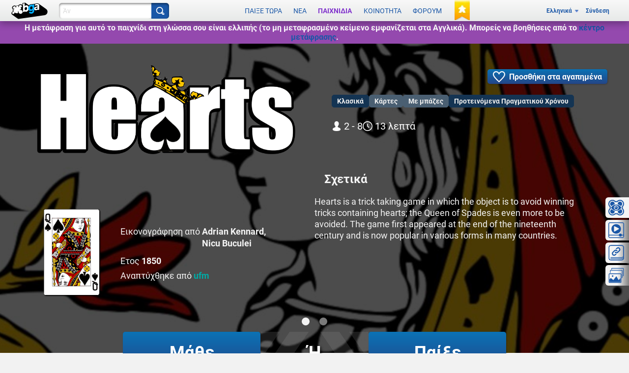

--- FILE ---
content_type: application/javascript
request_url: https://x.boardgamearena.net/data/themereleases/260121-1140/js/modules/layer/nls/ly_metasite_el.js
body_size: 3287
content:
define('ebg/layer/nls/ly_metasite_el',{
'dijit/nls/loading':{"loadingState":"Φόρτωση...","errorState":"Σας ζητούμε συγνώμη, παρουσιάστηκε σφάλμα","_localized":{}}
,
'dijit/nls/common':{"buttonOk":"ΟΚ","buttonCancel":"Ακύρωση","buttonSave":"Αποθήκευση","itemClose":"Κλείσιμο","_localized":{}}
,
'dijit/form/nls/validate':{"invalidMessage":"Η τιμή που καταχωρήσατε δεν είναι έγκυρη.","missingMessage":"Η τιμή αυτή πρέπει απαραίτητα να καθοριστεί.","rangeMessage":"Η τιμή αυτή δεν ανήκει στο εύρος έγκυρων τιμών.","_localized":{}}
,
'dijit/form/nls/ComboBox':{"previousMessage":"Προηγούμενες επιλογές","nextMessage":"Περισσότερες επιλογές","_localized":{}}
,
'dijit/_editor/nls/commands':{"bold":"Έντονα","copy":"Αντιγραφή","cut":"Αποκοπή","delete":"Διαγραφή","indent":"Εσοχή","insertHorizontalRule":"Οριζόντια γραμμή","insertOrderedList":"Αριθμημένη λίστα","insertUnorderedList":"Λίστα με κουκίδες","italic":"Πλάγια","justifyCenter":"Στοίχιση στο κέντρο","justifyFull":"Πλήρης στοίχιση","justifyLeft":"Στοίχιση αριστερά","justifyRight":"Στοίχιση δεξιά","outdent":"Μείωση περιθωρίου","paste":"Επικόλληση","redo":"Ακύρωση αναίρεσης","removeFormat":"Αφαίρεση μορφοποίησης","selectAll":"Επιλογή όλων","strikethrough":"Διαγράμμιση","subscript":"Δείκτης","superscript":"Εκθέτης","underline":"Υπογράμμιση","undo":"Αναίρεση","unlink":"Αφαίρεση διασύνδεσης","createLink":"Δημιουργία διασύνδεσης","toggleDir":"Εναλλαγή κατεύθυνσης","insertImage":"Εισαγωγή εικόνας","insertTable":"Εισαγωγή/Τροποποίηση πίνακα","toggleTableBorder":"Εναλλαγή εμφάνισης περιγράμματος πίνακα","deleteTable":"Διαγραφή πίνακα","tableProp":"Ιδιότητα πίνακα","htmlToggle":"Πρωτογενής κώδικας HTML","foreColor":"Χρώμα προσκηνίου","hiliteColor":"Χρώμα φόντου","plainFormatBlock":"Στυλ παραγράφου","formatBlock":"Στυλ παραγράφου","fontSize":"Μέγεθος γραμματοσειράς","fontName":"Όνομα γραμματοσειράς","tabIndent":"Εσοχή με το πλήκτρο Tab","fullScreen":"Εναλλαγή κατάστασης πλήρους οθόνης","viewSource":"Προβολή προέλευσης HTML","print":"Εκτύπωση","newPage":"Νέα σελίδα","systemShortcut":"Η ενέργεια \"${0}\" είναι διαθέσιμη στο πρόγραμμα πλοήγησης μόνο μέσω μιας συντόμευσης πληκτρολογίου. Χρησιμοποιήστε τη συντόμευση ${1}.","ctrlKey":"ctrl+${0}","appleKey":"⌘${0}","_localized":{}}
,
'dijit/_editor/nls/FontChoice':{"1":"xx-μικρά","2":"x-μικρά","3":"μικρά","4":"μεσαία","5":"μεγάλα","6":"x-μεγάλα","7":"xx-μεγάλα","fontSize":"Μέγεθος","fontName":"Γραμματοσειρά","formatBlock":"Μορφή","serif":"με πατούρες (serif)","sans-serif":"χωρίς πατούρες (sans-serif)","monospace":"σταθερού πλάτους","cursive":"πλάγιοι","fantasy":"φαντασίας","noFormat":"Χωρίς","p":"Παράγραφος","h1":"Επικεφαλίδα","h2":"Δευτερεύουσα επικεφαλίδα","h3":"Δευτερεύουσα επικεφαλίδα τρίτου επιπέδου","pre":"Προ-μορφοποιημένο","_localized":{}}
,
'dojo/cldr/nls/gregorian':{"dateFormatItem-Ehm":"E h:mm a","days-standAlone-short":["Κυ","Δε","Τρ","Τε","Πέ","Πα","Σά"],"months-format-narrow":["Ι","Φ","Μ","Α","Μ","Ι","Ι","Α","Σ","Ο","Ν","Δ"],"field-second-relative+0":"τώρα","quarters-standAlone-narrow":["1","2","3","4"],"field-weekday":"Ημέρα εβδομάδας","dateFormatItem-yQQQ":"y QQQ","dateFormatItem-yMEd":"E, d/M/y","field-wed-relative+0":"αυτήν την Τετάρτη","field-wed-relative+1":"επόμενη Τετάρτη","dateFormatItem-GyMMMEd":"E, d MMM y G","dateFormatItem-MMMEd":"E, d MMM","eraNarrow":["π.Χ.","μ.Χ."],"field-tue-relative+-1":"προηγούμενη Τρίτη","days-format-short":["Κυ","Δε","Τρ","Τε","Πέ","Πα","Σά"],"dateTimeFormats-appendItem-Day-Of-Week":"{0} {1}","dateFormat-long":"d MMMM y","field-fri-relative+-1":"προηγούμενη Παρασκευή","field-wed-relative+-1":"προηγούμενη Τετάρτη","months-format-wide":["Ιανουαρίου","Φεβρουαρίου","Μαρτίου","Απριλίου","Μαΐου","Ιουνίου","Ιουλίου","Αυγούστου","Σεπτεμβρίου","Οκτωβρίου","Νοεμβρίου","Δεκεμβρίου"],"dateTimeFormat-medium":"{1}, {0}","dayPeriods-format-wide-pm":"μ.μ.","dateFormat-full":"EEEE, d MMMM y","field-thu-relative+-1":"επόμενη Πέμπτη","dateFormatItem-Md":"d/M","dayPeriods-format-abbr-am":"AM","dateTimeFormats-appendItem-Second":"{0} ({2}: {1})","dayPeriods-format-wide-noon":"noon","dateFormatItem-yMd":"d/M/y","field-era":"Περίοδος","dateFormatItem-yM":"M/y","months-standAlone-wide":["Ιανουάριος","Φεβρουάριος","Μάρτιος","Απρίλιος","Μάιος","Ιούνιος","Ιούλιος","Αύγουστος","Σεπτέμβριος","Οκτώβριος","Νοέμβριος","Δεκέμβριος"],"timeFormat-short":"h:mm a","quarters-format-wide":["1ο τρίμηνο","2ο τρίμηνο","3ο τρίμηνο","4ο τρίμηνο"],"dateFormatItem-yQQQQ":"y QQQQ","timeFormat-long":"h:mm:ss a z","field-year":"Έτος","dateFormatItem-yMMM":"MMM y","dateTimeFormats-appendItem-Era":"{1} {0}","field-hour":"Ώρα","months-format-abbr":["Ιαν","Φεβ","Μαρ","Απρ","Μαΐ","Ιουν","Ιουλ","Αυγ","Σεπ","Οκτ","Νοε","Δεκ"],"field-sat-relative+0":"αυτό το Σάββατο","field-sat-relative+1":"επόμενο Σάββατο","timeFormat-full":"h:mm:ss a zzzz","dateTimeFormats-appendItem-Week":"{0} ({2}: {1})","field-day-relative+0":"σήμερα","field-thu-relative+0":"αυτήν την Πέμπτη","field-day-relative+1":"αύριο","field-thu-relative+1":"επόμενη Πέμπτη","dateFormatItem-GyMMMd":"d MMM y G","dateFormatItem-H":"HH","months-standAlone-abbr":["Ιαν","Φεβ","Μάρ","Απρ","Μάι","Ιούν","Ιούλ","Αύγ","Σεπ","Οκτ","Νοέ","Δεκ"],"quarters-format-abbr":["Τ1","Τ2","Τ3","Τ4"],"quarters-standAlone-wide":["1ο τρίμηνο","2ο τρίμηνο","3ο τρίμηνο","4ο τρίμηνο"],"dateFormatItem-Gy":"y G","dateFormatItem-M":"L","days-standAlone-wide":["Κυριακή","Δευτέρα","Τρίτη","Τετάρτη","Πέμπτη","Παρασκευή","Σάββατο"],"dayPeriods-format-abbr-noon":"noon","timeFormat-medium":"h:mm:ss a","field-sun-relative+0":"αυτήν την Κυριακή","dateFormatItem-Hm":"HH:mm","field-sun-relative+1":"επόμενη Κυριακή","quarters-standAlone-abbr":["Τ1","Τ2","Τ3","Τ4"],"eraAbbr":["π.Χ.","μ.Χ."],"field-minute":"Λεπτό","field-dayperiod":"π.μ./μ.μ.","days-standAlone-abbr":["Κυρ","Δευ","Τρί","Τετ","Πέμ","Παρ","Σάβ"],"dateFormatItem-d":"d","dateFormatItem-ms":"mm:ss","quarters-format-narrow":["1","2","3","4"],"field-day-relative+-1":"χθες","dateTimeFormat-long":"{1} - {0}","dayPeriods-format-narrow-am":"a","dateFormatItem-h":"h a","dateFormatItem-MMMd":"d MMM","dateFormatItem-MEd":"E, d/M","dateTimeFormat-full":"{1} - {0}","field-fri-relative+0":"αυτήν την Παρασκευή","field-fri-relative+1":"επόμενη Παρασκευή","field-day":"Ημέρα","days-format-wide":["Κυριακή","Δευτέρα","Τρίτη","Τετάρτη","Πέμπτη","Παρασκευή","Σάββατο"],"field-zone":"Ζώνη ώρας","months-standAlone-narrow":["Ι","Φ","Μ","Α","Μ","Ι","Ι","Α","Σ","Ο","Ν","Δ"],"dateFormatItem-y":"y","dateTimeFormats-appendItem-Day":"{0} ({2}: {1})","field-year-relative+-1":"προηγούμενο έτος","field-month-relative+-1":"προηγούμενος μήνας","dateTimeFormats-appendItem-Year":"{1} {0}","dateFormatItem-hm":"h:mm a","dateTimeFormats-appendItem-Hour":"{0} ({2}: {1})","dayPeriods-format-abbr-pm":"PM","days-format-abbr":["Κυρ","Δευ","Τρί","Τετ","Πέμ","Παρ","Σάβ"],"eraNames":["προ Χριστού","μετά Χριστόν"],"dateFormatItem-yMMMd":"d MMM y","days-format-narrow":["Κ","Δ","Τ","Τ","Π","Π","Σ"],"field-month":"Μήνας","days-standAlone-narrow":["Κ","Δ","Τ","Τ","Π","Π","Σ"],"dateFormatItem-MMM":"LLL","field-tue-relative+0":"αυτήν την Τρίτη","dateTimeFormats-appendItem-Quarter":"{0} ({2}: {1})","field-tue-relative+1":"επόμενη Τρίτη","dayPeriods-format-wide-am":"π.μ.","dateTimeFormats-appendItem-Month":"{0} ({2}: {1})","dateTimeFormats-appendItem-Minute":"{0} ({2}: {1})","dateFormatItem-EHm":"E HH:mm","field-mon-relative+0":"αυτήν τη Δευτέρα","field-mon-relative+1":"επόμενη Δευτέρα","dateFormat-short":"d/M/yy","dateFormatItem-EHms":"E HH:mm:ss","dateFormatItem-Ehms":"E h:mm:ss a","dayPeriods-format-narrow-noon":"n","field-second":"Δευτερόλεπτο","field-sat-relative+-1":"προηγούμενο Σάββατο","dateFormatItem-yMMMEd":"E, d MMM y","field-sun-relative+-1":"προηγούμενη Κυριακή","field-month-relative+0":"τρέχων μήνας","field-month-relative+1":"επόμενος μήνας","dateTimeFormats-appendItem-Timezone":"{0} {1}","dateFormatItem-Ed":"E d","field-week":"Εβδομάδα","dateFormat-medium":"d MMM y","field-week-relative+-1":"προηγούμενη εβδομάδα","field-year-relative+0":"φέτος","field-year-relative+1":"επόμενο έτος","dayPeriods-format-narrow-pm":"p","dateTimeFormat-short":"{1}, {0}","dateFormatItem-Hms":"HH:mm:ss","dateFormatItem-hms":"h:mm:ss a","dateFormatItem-GyMMM":"LLL y G","field-mon-relative+-1":"προηγούμενη Δευτέρα","field-week-relative+0":"αυτήν την εβδομάδα","field-week-relative+1":"επόμενη εβδομάδα","field-day-relative+2":"μεθαύριο","dateFormatItem-HHmmss":"HH:mm:ss","dateFormatItem-MMMMd":"d MMMM","field-day-relative+-2":"προχθές","dateFormatItem-yMMMM":"MMMM y","dateFormatItem-HHmm":"HH:mm","dateFormatItem-MMMMEd":"E, d MMMM","_localized":{}}
});